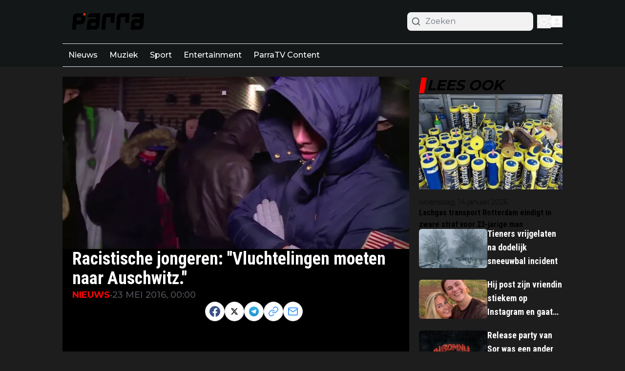

--- FILE ---
content_type: application/javascript; charset=utf-8
request_url: https://cdn.parra.nu/_next/static/chunks/5732-7aa076f98488e81e.js
body_size: 289
content:
"use strict";(self.webpackChunk_N_E=self.webpackChunk_N_E||[]).push([[5732],{13286:(e,t,a)=>{a.d(t,{cB:()=>n,kd:()=>r});var i=a(8614),l=a(33328);function n(e,t){return e.position.startsWith("article_after_paragraph_")?Number(e.position.split("article_after_paragraph_")[1]):"article_middle_of_article"===e.position?Math.floor(t/2):void 0}async function r(e,t){var a,n;let r=arguments.length>2&&void 0!==arguments[2]?arguments[2]:[],s=arguments.length>3?arguments[3]:void 0,d=parseInt(e.initialOffset.toString()),o=[];return o=e.scope===l.Xp.XML&&e.scopeValue?await (0,i.ul)(e.scopeValue,e.initialPageSize,d):await (0,i.ro)({scope:null!=(a=e.scope)?a:l.Xp.Latest,offset:d,paginationPageSize:e.initialPageSize,scopeData:t,isSticky:+!!e.isSticky,...e.exclude_tags_id&&{exclude_tags_id:e.exclude_tags_id},displayPage:s}),r.length>0&&(o=o.filter(e=>!r.includes(e.id))),{title:null!=(n=e.title)?n:"",articles:o}}},15732:(e,t,a)=>{a.d(t,{kd:()=>i.kd,x2:()=>d,Np:()=>s,ME:()=>r});var i=a(13286),l=a(8614),n=a(33328);function r(e){let t={};return e===n.iv.user_preferences?t.defaultTheme="light":e===n.iv.user_preferences_dark?t.defaultTheme="dark":t.defaultTheme=e,t}async function s(){try{let e=await l.aV.get("/file/buildifire-settings.json");return JSON.parse(e.data.data.content).globalDateFormat}catch(e){console.log(e);return}}async function d(e){let t=await (0,l.mt)();return e&&e===n.bT.None&&(null==t?void 0:t["datetime.default_display_type"])?null==t?void 0:t["datetime.default_display_type"]:e||(null==t?void 0:t["datetime.default_display_type"])}a(95704).env.SECRET_CLIENT_IDENTIFIER,a(95704),a(95704),a(1907),a(57039)}}]);

--- FILE ---
content_type: application/javascript; charset=utf-8
request_url: https://cdn.parra.nu/_next/static/chunks/app/layout-32d2b7f3b59c8703.js
body_size: 8496
content:
(self.webpackChunk_N_E=self.webpackChunk_N_E||[]).push([[7177],{7598:e=>{e.exports={root:"tweet-skeleton_root__y4yAT"}},7726:e=>{e.exports={skeleton:"skeleton_skeleton__u0Z23",loading:"skeleton_loading__NOfnf"}},17411:e=>{e.exports={verifiedOld:"verified-badge_verifiedOld__mErH8",verifiedBlue:"verified-badge_verifiedBlue__fbSq6",verifiedGovernment:"verified-badge_verifiedGovernment__BHT3z"}},20390:(e,t,r)=>{"use strict";r.d(t,{A:()=>i});var o=r(49499),n=r(8614),s=r(12115),a=r(57039);let i=e=>{let{setSuccessLogin:t}=e,[r,i]=(0,s.useState)({}),{setShowAuthModal:l,setIsAnonymous:d,isAnonymous:c,setUserData:m,tenant:u}=(0,o.Z2)(),[h,p]=(0,s.useState)({login:"",password:""}),b=async()=>{await (0,n.wz)().then(e=>{if(e){m(e),localStorage.setItem("".concat(u,"-user"),JSON.stringify(e));let t=window.localStorage.getItem("".concat(u,"-accessToken"));n.nC.setHeader("Authorization","Bearer ".concat(t)),n.aV.setHeader("Authorization","Bearer ".concat(t))}})},g=async e=>{e.preventDefault(),await n.nC.post("/login",{login:h.login,password:h.password}).then(e=>{w(e.data.data.authorization),t&&t(!0),setTimeout(()=>{t&&t(!1),l(!1)},2e3)}).catch(e=>{var t,r;let o=null==e||null==(r=e.data)||null==(t=r.metaData)?void 0:t.message;o?i({login:o}):i({login:(0,a.p)("common:invalid_credentials")}),console.log(e)})},w=e=>{c&&d(!1),(e=>{window.localStorage.setItem("".concat(u,"-accessToken"),e),n.nC.setHeader("Authorization","Bearer ".concat(e)),n.aV.setHeader("Authorization","Bearer ".concat(e))})(e),localStorage.getItem("".concat(u,"-user"))||b()};return{formData:h,login:w,onSubmit:g,errors:r,handleChange:e=>{let{name:t,value:r}=e.target;p({...h,[t]:r})}}}},27865:e=>{e.exports={root:"tweet-link_root__AKuKj"}},31759:e=>{e.exports={root:"tweet-not-found_root____QM1"}},32733:(e,t,r)=>{"use strict";r.d(t,{GoogleAnalytics:()=>s});var o=r(95155),n=r(68321);r(12115);let s=e=>{let{gaIds:t,hasConsentManagement:r}=e;if(!(null==t?void 0:t.length))return null;let s=t[0];return(0,o.jsxs)(o.Fragment,{children:[(0,o.jsx)(n.default,{src:"https://www.googletagmanager.com/gtag/js?id=".concat(s)}),(0,o.jsx)(n.default,{id:"google-analytics",children:"\n        window.dataLayer = window.dataLayer || [];\n        function gtag(){window.dataLayer.push(arguments);}\n         \n        gtag('consent', 'default', {\n          ad_storage: ".concat(r?'"denied"':'"granted"',",\n          analytics_storage: ").concat(r?'"denied"':'"granted"',",\n          ad_personalization: ").concat(r?'"denied"':'"granted"',",\n          ad_user_data: ").concat(r?'"denied"':'"granted"',",\n          functionality_storage: ").concat(r?'"denied"':'"granted"',",\n          personalization_storage: ").concat(r?'"denied"':'"granted"',",\n          security_storage: ").concat(r?'"denied"':'"granted"',"\n        });\n         \n        gtag('js', new Date());\n        ").concat(t.map(e=>"gtag('config', '".concat(e,"');")).join("\n"),"\n      ")})]})}},39617:(e,t,r)=>{"use strict";r.r(t),r.d(t,{default:()=>v});var o=r(95155),n=r(8614),s=r(57039),a=r(20063),i=r(49499);let l=e=>{let{successLogin:t}=e,r=(0,a.useRouter)(),l=(0,a.usePathname)(),{setShowAuthModal:d,tenant:c}=(0,i.Z2)();return(0,o.jsxs)("div",{className:"append-content relative p-4 pt-12 overflow-hidden bg-white rounded-lg shadow dark:bg-[#222]",children:[t&&(0,o.jsx)("div",{className:"bg-teal-100 mb-10 border-t-4 border-teal-500 rounded-b text-teal-900 px-4 py-3 shadow-md login-alert",role:"alert",children:(0,s.p)("common:login_success")}),(0,o.jsx)("button",{onClick:()=>{d(!1),r.push("/user/profile")},className:"focus:outline-none uppercase w-full border-primary   border font-semibold rounded-lg bg-primary text-white p-2 hover:opacity-75",children:(0,s.p)("pages:user.profile")}),(0,o.jsx)("button",{onClick:()=>{d(!1),"/user/profile"===l&&r.push("/"),window.localStorage.removeItem("".concat(c,"-accessToken")),window.localStorage.removeItem("".concat(c,"-user")),n.aV.deleteHeader("Authorization"),n.nC.deleteHeader("Authorization"),window.location.reload()},className:"mt-2 focus:outline-none uppercase w-full border-primary   border font-semibold rounded-lg bg-primary text-white p-2 hover:opacity-75",children:(0,s.p)("common:logout")})]})};var d=r(78301),c=r(12115),m=r(12245),u=r(59127);let h=()=>{let{canLoginByFacebook:e,canLoginByGoogle:t}=(0,i.Z2)(),{loginWithFacebook:r,loginWithGoogle:s}={loginWithFacebook:async()=>{await (0,n.dW)().then(e=>window.location.assign(e||""))},loginWithGoogle:async()=>{await (0,n.E6)().then(e=>window.location.assign(e||""))}};return(0,o.jsxs)(o.Fragment,{children:[e&&(0,o.jsxs)("button",{onClick:r,className:"relative w-full rounded-lg p-2 mb-2 flex justify-center transition-all py-2 items-center font-semibold border-0 text-white bg-[#435A92] hover:bg-primary focus:ring-primary",children:[(0,o.jsx)(u.iYk,{className:"inline mr-2",size:24}),"Facebook"]}),t&&(0,o.jsxs)("button",{onClick:s,className:"relative w-full rounded-lg flex justify-center transition-all py-2 items-center -2 font-semibold dark:text-black text-black bg-white hover:bg-gray-300 focus:ring-gray-300",children:[(0,o.jsx)(m.F4b,{className:"inline mr-2",size:24}),(0,o.jsx)("span",{className:"text-black",children:"Google"})]})]})};var p=r(20390),b=r(81558),g=r(94706);let w=e=>{let{setCurrentView:t,setSuccessLogin:r}=e,{formData:n,handleChange:a,errors:l,onSubmit:d}=(0,p.A)({setSuccessLogin:r}),{setIsAnonymous:m,setShowAuthModal:u,recaptchaSiteKey:w,anonymousComment:f,setRecaptchaToken:x,canLoginByGoogle:v,canLoginByFacebook:_}=(0,i.Z2)(),[y,j]=(0,c.useState)(!1),k=_||v,N=e=>{x(e),j(!1),m(!0),setTimeout(()=>u(!1),50)},{title:P,hint:S,login:C,registerBtn:E,anonymousBtn:z}={title:(0,s.p)("common:login"),hint:k?(0,s.p)("common:login_with_social_media"):(0,s.p)("common:login_with_username"),login:(0,s.p)("common:login"),registerBtn:(0,s.p)("common:register"),anonymousBtn:(0,s.p)("common:guest")};return(0,o.jsx)("div",{className:"relative p-4 overflow-hidden bg-white rounded-sn shadow append-content dark:bg-[#222]",children:(0,o.jsxs)("div",{className:"flex flex-col mb-4 text-left",children:[(0,o.jsxs)("div",{className:"relative p-4 mb-4 -m-4 bg-slate-200 dark:bg-[#222]",children:[(0,o.jsx)("h3",{className:"my-4 text-[32px] font-bold leading-6",children:P}),(0,o.jsx)("p",{className:"mb-4 text-gray-400",children:S}),k&&(0,o.jsx)(h,{})]}),(0,o.jsxs)(b.G3,{reCaptchaKey:w||"",children:[(0,o.jsxs)("form",{onSubmit:d,className:"text-left",children:[(0,o.jsxs)("div",{className:"mb-4",children:[(0,o.jsx)("label",{className:"block mb-1 capitalize text-sm dark:text-white/70 font-semibold text-gray-700",children:(0,s.p)("common:username")}),(0,o.jsx)("input",{placeholder:(0,s.p)("common:username_placeholder"),autoComplete:"username",name:"login",value:n.login,onChange:a,className:"block w-full p-2 bg-transparent border rounded-sn focus:outline-none border-zinc-700 focus:ring-primary focus:border-primary"}),(0,o.jsx)("p",{className:"text-red-500",children:l.login})]}),(0,o.jsx)("div",{className:"relative",children:(0,o.jsxs)("div",{className:"mb-4",children:[(0,o.jsxs)("div",{className:"flex justify-between",children:[(0,o.jsx)("label",{className:"block mb-1 capitalize text-sm dark:text-white/70 font-semibold text-gray-700",children:(0,s.p)("common:password")}),(0,o.jsxs)(g.h,{onClick:()=>t("forget"),className:"top-[2px] right-0 text-xs font-semibold text-primary dark:text-primaryDark dark:text-primary  hover:opacity-75 cursor-pointer text-right",children:[(0,s.p)("common:forgot_password"),"?"]})]}),(0,o.jsx)("input",{type:"password",placeholder:(0,s.p)("common:password"),name:"password",value:n.password,onChange:a,className:"block w-full p-2 mb-4 bg-transparent border rounded-sn focus:outline-none border-zinc-700 focus:ring-primary focus:border-primary"}),(0,o.jsx)("p",{className:"text-red-500",children:l.password})]})}),(0,o.jsx)("button",{type:"submit",className:"w-full uppercase p-2 font-semibold h-10 text-white border rounded-sm focus:outline-none border-primary bg-primary hover:opacity-75",children:C})]}),(0,o.jsx)("button",{onClick:()=>t("register"),className:"w-full mt-4 uppercase dark:text-primaryDark font-semibold bg-transparent rounded-sn register-switch-btn focus:outline-none text-primary hover:opacity-75",children:E}),f&&(0,o.jsx)("button",{onClick:()=>{w?j(!0):N("")},className:"w-full mt-4 dark:text-primaryDark font-semibold bg-transparent rounded-sn register-switch-btn focus:outline-none text-primary hover:opacity-75",children:z}),y&&f&&(0,o.jsx)(b.z2,{onVerify:e=>N(e)})]})]})})},f=e=>{let{setCurrentView:t}=e,{errors:r,submit:a,username:l,email:d,password:m,password_confirmation:u,showRecaptcha:p,handleInputChange:g,handleRecaptchaVerification:w,hasRegistered:f,isLoading:x}=(()=>{let[e,t]=(0,c.useState)({username:"",email:"",password:"",password_confirmation:""}),[r,o]=(0,c.useState)(!1),[a,i]=(0,c.useState)(!1),[l,d]=(0,c.useState)(!1),[m,u]=(0,c.useState)({}),h=async e=>{try{if(!e)throw Error();i(!1),p(e)}catch(e){u({other:"Recaptcha not correctly configured"})}finally{d(!1)}},p=async t=>{let r=window.location.hostname+"";n.nC.post("/r-register",{...e,check_score:1,"g-recaptcha-response":t,redirect_url:r}).then(()=>{o(!0),i(!1),d(!1)}).catch(e=>{var t,r,o;let n=e.data.metaData;(null==(t=n.errors)?void 0:t.email)&&u(e=>{var t;return{...e,email:null==(t=n.errors)?void 0:t.email[0]}}),(null==(r=n.errors)?void 0:r.username)&&u(e=>{var t;return{...e,username:null==(t=n.errors)?void 0:t.username[0]}}),(null==(o=n.errors)?void 0:o.password)&&u(e=>{var t;return{...e,password:null==(t=n.errors)?void 0:t.password[0]}}),(null==n?void 0:n.message)&&(null==n?void 0:n.status)===500&&u(e=>({...e,other:n.message})),i(!1),d(!1)})};return{username:e.username,email:e.email,password:e.password,password_confirmation:e.password_confirmation,submit:t=>{if(t.preventDefault(),e.password!==e.password_confirmation)return void u({...m,password_confirmation:(0,s.p)("common:password_match_error")});u({}),d(!0),i(!0)},errors:m,hasRegistered:r,showRecaptcha:a,isLoading:l,handleRecaptchaVerification:h,onRecaptchaExpire:()=>i(!1),handleInputChange:e=>{let{name:r,value:o}=e.target;t(e=>({...e,[r]:o}))}}})(),{recaptchaSiteKey:v,canLoginByGoogle:_,canLoginByFacebook:y}=(0,i.Z2)(),j=y||_;return(0,o.jsx)("div",{className:"relative p-4 overflow-hidden bg-white rounded-sm shadow append-content dark:bg-[#222]",children:f?(0,o.jsx)("p",{className:"bg-primary/40 border-2 font-semibold mt-6 p-3 rounded-md text-primary dark:text-primaryDark",children:(0,s.p)("common:has_registered")}):(0,o.jsxs)("div",{className:"flex flex-col mb-4 text-left",children:[(0,o.jsxs)("div",{className:"relative p-4 mb-4 -m-4 bg-slate-200 dark:bg-[#222]",children:[(0,o.jsx)("h3",{className:"my-4 text-[32px] font-bold leading-6",children:(0,s.p)("common:register")}),(0,o.jsx)("p",{className:"mb-4 text-gray-400",children:j?(0,o.jsx)(o.Fragment,{children:(0,s.p)("common:register_with_social_media")}):(0,o.jsxs)(o.Fragment,{children:[" ",(0,s.p)("common:register_with_email")]})}),j&&(0,o.jsx)(h,{})]}),v&&(0,o.jsx)(b.G3,{reCaptchaKey:v,children:(0,o.jsxs)("form",{className:"text-left",onSubmit:a,children:[(0,o.jsxs)("div",{className:"mb-4",children:[(0,o.jsx)("label",{className:"block mb-1 capitalize text-sm dark:text-white/70 font-semibold text-gray-700",children:(0,s.p)("common:username")}),(0,o.jsx)("input",{name:"username",onChange:g,value:l,placeholder:(0,s.p)("common:username_placeholder"),autoComplete:"username",className:"block w-full p-2 bg-transparent border rounded-sm focus:outline-none border-zinc-700 focus:ring-primary focus:border-primary"}),r.username&&(0,o.jsx)("span",{className:"text-xs text-red-700",id:"email_login_errors",role:"alert",children:r.username})]}),(0,o.jsxs)("div",{className:"mb-4",children:[(0,o.jsx)("label",{className:"block mb-1 text-sm dark:text-white/70 font-semibold text-gray-700",children:"Email"}),(0,o.jsx)("input",{name:"email",value:d,type:"email",onChange:g,id:"register_email",placeholder:(0,s.p)("common:email_placeholder"),autoComplete:"username",className:"block w-full p-2 mb-4 bg-transparent border rounded-sm focus:outline-none border-zinc-700 focus:ring-primary focus:border-primary"}),r.email&&(0,o.jsx)("span",{className:"text-xs text-red-700",id:"register_email_error",role:"alert",children:r.email})]}),(0,o.jsxs)("div",{className:"relative",children:[(0,o.jsx)("label",{className:"block mb-1 text-sm dark:text-white/70 font-semibold text-gray-700",children:(0,s.p)("common:password")}),(0,o.jsx)("input",{minLength:12,type:"password",name:"password",onChange:g,value:m,placeholder:(0,s.p)("common:password_placeholder"),id:"register_password",className:"block w-full p-2 mb-4 bg-transparent border rounded-sm focus:outline-none border-zinc-700 focus:ring-primary focus:border-primary"}),r.password&&(0,o.jsx)("span",{className:"text-xs text-red-700",id:"register_password_error",role:"alert",children:r.password})]}),(0,o.jsxs)("div",{className:"relative mb-4",children:[(0,o.jsx)("label",{className:"block mb-1 text-sm dark:text-white/70 font-semibold text-gray-700",children:(0,s.p)("common:repeat_password")}),(0,o.jsx)("input",{minLength:12,type:"password",name:"password_confirmation",onChange:g,value:u,placeholder:(0,s.p)("common:repeat_password_placeholder"),id:"register_password_confirmation",className:"block w-full p-2 mb-4 bg-transparent border rounded-sm focus:outline-none border-zinc-700 focus:ring-primary focus:border-primary"}),r.password_confirmation&&(0,o.jsx)("span",{className:"text-xs text-red-700",id:"register_password_confirmation_error",role:"alert",children:r.password_confirmation}),r.other&&(0,o.jsx)("span",{className:"text-xs text-red-700",children:r.other})]}),(0,o.jsxs)("button",{type:"submit",className:"w-full uppercase p-2 font-semibold text-white border rounded-sm focus:outline-none border-primary bg-primary hover:opacity-75",children:[x&&(0,o.jsx)("span",{className:"animate-ping inline-block w-4 h-4 bg-white opacity-75 mr-5 rounded-full",role:"status","aria-hidden":"true"}),(0,s.p)("common:register")]}),p&&(0,o.jsx)(b.z2,{onVerify:w})]})}),(0,o.jsx)("button",{onClick:()=>t("login"),className:"w-full uppercase mt-4 dark:text-primaryDark font-semibold bg-transparent rounded-sm register-switch-btn focus:outline-none text-primary hover:opacity-75",children:(0,s.p)("common:login")})]})})},x=e=>{let{setCurrentView:t}=e,{email:r,handleChangeEmail:a,submit:i,successMessage:l,isLoading:d}=(()=>{let[e,t]=(0,c.useState)(""),[r,o]=(0,c.useState)(""),[s,a]=(0,c.useState)(!1),i=async t=>{t.preventDefault(),a(!0);try{let t=window.location.hostname+"",r=await n.nC.post("/forgot-password",{email:e,redirect_url:"".concat(t,"/password/reset")});o(r.data.metaData.message)}catch(e){o(e.message)}finally{a(!1)}};return{isLoading:s,email:e,handleChangeEmail:e=>{let{value:r}=e.target;t(r)},submit:i,successMessage:r}})();return(0,o.jsx)("div",{className:"append-content relative p-4 overflow-hidden bg-white rounded-lg shadow dark:bg-[#222]",children:l?(0,o.jsx)("p",{className:"bg-primary/40 border-2 font-semibold mt-6 p-3 rounded-md text-primary",children:l}):(0,o.jsxs)("div",{className:"flex flex-col  mb-4 text-center",children:[(0,o.jsx)("div",{className:"relative py-4 px-8 mb-4 -m-4 bg-slate-200 dark:bg-[#222]",children:(0,o.jsxs)("p",{children:[" ",(0,s.p)("common:forgot_password_prompt")]})}),(0,o.jsxs)("form",{className:"text-left",onSubmit:i,children:[(0,o.jsx)("div",{id:"reset_password_result",style:{display:"none"},children:(0,o.jsx)("div",{className:"bg-teal-100 border-t-4 border-teal-500 rounded-b text-teal-900 px-4 py-3 shadow-md login-alert",role:"alert"})}),(0,o.jsxs)("div",{className:"mb-4",children:[(0,o.jsx)("label",{className:"mb-1 block text-sm dark:text-white/70 font-semibold text-gray-700",children:"Email"}),(0,o.jsx)("input",{name:"email",value:r,onChange:a,type:"email",id:"register_email",placeholder:(0,s.p)("common:email_placeholder"),autoComplete:"username",className:"block w-full p-2 mb-4 focus:outline-none border bg-transparent border-zinc-100 rounded-lg focus:ring-primary focus:border-primary"})]}),(0,o.jsxs)("button",{type:"submit",className:"focus:outline-none flex items-center justify-center w-full border-primary border font-semibold rounded-lg bg-primary text-white p-2 hover:opacity-75",children:[d&&(0,o.jsx)("span",{className:"animate-ping inline-block w-4 h-4 bg-white opacity-75 mr-5 rounded-full",role:"status","aria-hidden":"true"}),(0,s.p)("common:reset_password")]}),(0,o.jsx)("div",{className:"text-center",children:(0,o.jsxs)("b",{children:[" ",(0,s.p)("common:or")]})}),(0,o.jsx)("button",{onClick:()=>t("login"),className:"focus:outline-none w-full border-primary border font-semibold rounded-lg bg-primary text-white p-2 hover:opacity-75",children:(0,s.p)("common:login")}),(0,o.jsx)("button",{onClick:()=>t("register"),className:"mt-2 focus:outline-none w-full border-primary border font-semibold rounded-lg bg-primary text-white p-2 hover:opacity-75",children:(0,s.p)("common:register")})]})]})})},v=()=>{let{userData:e,showAuthModal:t,setShowAuthModal:r}=(0,i.Z2)(),[n,s]=(0,c.useState)("login"),[a,m]=(0,c.useState)(!1);return(0,o.jsx)(d.default,{show:t,onClose:()=>r(!1),closeOnOutsideClick:!1,children:e?(0,o.jsx)(l,{successLogin:a}):(0,o.jsxs)(o.Fragment,{children:["login"===n&&(0,o.jsx)(w,{setSuccessLogin:m,setCurrentView:s}),"register"===n&&(0,o.jsx)(f,{setCurrentView:s}),"forget"===n&&(0,o.jsx)(x,{setCurrentView:s})]})})}},40373:e=>{e.exports={info:"tweet-info_info__AiKtR",infoLink:"tweet-info_infoLink__Ty7pE",infoIcon:"tweet-info_infoIcon__qNVaY"}},40592:e=>{e.exports={header:"tweet-header_header__ZbZwA",avatar:"tweet-header_avatar__NGTFf",avatarOverflow:"tweet-header_avatarOverflow__qr0Z2",avatarSquare:"tweet-header_avatarSquare__ttGex",avatarShadow:"tweet-header_avatarShadow__9oGQr",author:"tweet-header_author__vXsch",authorLink:"tweet-header_authorLink__khFUU",authorVerified:"tweet-header_authorVerified__IKR_y",authorLinkText:"tweet-header_authorLinkText__m3aeF",authorMeta:"tweet-header_authorMeta__DOwN4",authorFollow:"tweet-header_authorFollow__dExbC",username:"tweet-header_username__xqA4f",follow:"tweet-header_follow__L7l42",separator:"tweet-header_separator__NII5G",brand:"tweet-header_brand__5tdnX",twitterIcon:"tweet-header_twitterIcon__IFEPu"}},41670:(e,t,r)=>{"use strict";r.r(t),r.d(t,{default:()=>c});var o=r(95155),n=r(20063),s=r(33328),a=r(12115);let i=(e,t)=>{if(e.endsWith("Z")||/[+-]\d{2}:\d{2}$/.test(e))return new Date(e).getTime();let r=e.match(/(\d{4})-(\d{2})-(\d{2})[\sT](\d{2}):(\d{2}):(\d{2})/);if(!r)return new Date(e).getTime();let[,o,n,s,a,i,l]=r;try{let e=new Date("".concat(o,"-").concat(n,"-").concat(s,"T12:00:00Z")),r=new Intl.DateTimeFormat("en-CA",{timeZone:t,year:"numeric",month:"2-digit",day:"2-digit",hour:"2-digit",minute:"2-digit",second:"2-digit",hour12:!1}).format(e),d=new Date(r.replace(", ","T")).getTime()-e.getTime();return new Date("".concat(o,"-").concat(n,"-").concat(s,"T").concat(a,":").concat(i,":").concat(l)).getTime()-d}catch(r){return console.error("Timezone conversion error:",{dateStr:e,sourceTimezone:t,error:r}),new Date(e).getTime()}},l="Europe/Amsterdam";var d=r(94706);let c=e=>{let{smartbarData:t}=e,r=(e=>{var t;let{smartbarData:r}=e,{date:o,links:d,visibility:c,end_at:m,start_at:u,text:h,link:p,button_text:b}=r,g=null!=(t=(0,n.usePathname)())?t:"",w=null==d?void 0:d.includes(g),[f,x]=(0,a.useState)(!1),[v,_]=function(e,t){let[r,o]=(0,a.useState)(()=>{try{let r=window.localStorage.getItem(e);return r?JSON.parse(r):t}catch(e){return t}});return[r,t=>{try{let n=t instanceof Function?t(r):t;o(n),window.localStorage.setItem(e,JSON.stringify(n))}catch(e){console.log(e)}}]}("smartbar_date",void 0);return(0,a.useEffect)(()=>{if(!u||!m||!o)return void x(!1);let e=Date.now(),t=i(u,l),r=i(m,l),n=i(o,l),a=t<=e&&r>e;if(!v||new Date(v).getTime()<n)switch(c){case s.TJ.Hidden:x(!1);break;case s.TJ.EverywhereExcept:x(a&&!w);break;case s.TJ.NowhereExcept:x(a&&w);break;default:x(a)}},[u,m,o,v,c,w]),(0,a.useEffect)(()=>{f&&_(void 0)},[f,_]),{show:f,handleCloseSmartbar:e=>{x(!1),_(e)},text:h,link:p,lastUpdated:o,button_text:b}})({smartbarData:t}),c=(0,n.useRouter)();return(0,o.jsx)(o.Fragment,{children:r&&r.show&&(0,o.jsx)("div",{className:"w-full Smartbar fixed z-30 bottom-0 p-2 py-4  bg-black/90 border-gray-200/30 border-t backdrop-blur-lg",children:(0,o.jsxs)("div",{className:"flex items-center container mx-auto justify-between gap-8 ",children:[(0,o.jsxs)("div",{className:"flex justify-between flex-1 items-center Smartbar-content",children:[(0,o.jsx)(d.h,{href:null==r?void 0:r.link,className:"text-sm sm:text-base hover:underline text-white",children:null==r?void 0:r.text}),r.button_text&&(0,o.jsx)("button",{onClick:()=>c.push(r.link),className:"transition-all focus:outline-none px-8  duration-700 font-semibold rounded-lg bg-primary text-white p-2 hover:opacity-75",children:r.button_text})]}),(0,o.jsx)("button",{onClick:()=>{r.handleCloseSmartbar(r.lastUpdated)},style:{float:"right",fontSize:" 1.2rem",fontWeight:700,lineHeight:1,color:"gray",textShadow:" 0 1px 0 #fff"},className:"opacity-60 hover:opacity-100 transition-all Smartbar-close-button",children:"✖"})]})})})}},45078:(e,t,r)=>{Promise.resolve().then(r.bind(r,93365)),Promise.resolve().then(r.bind(r,51343)),Promise.resolve().then(r.bind(r,39617)),Promise.resolve().then(r.bind(r,75457)),Promise.resolve().then(r.bind(r,71876)),Promise.resolve().then(r.bind(r,32733)),Promise.resolve().then(r.bind(r,32331)),Promise.resolve().then(r.bind(r,50673)),Promise.resolve().then(r.bind(r,47026)),Promise.resolve().then(r.bind(r,18504)),Promise.resolve().then(r.bind(r,39943)),Promise.resolve().then(r.bind(r,41041)),Promise.resolve().then(r.bind(r,42686)),Promise.resolve().then(r.bind(r,59520)),Promise.resolve().then(r.bind(r,16707)),Promise.resolve().then(r.bind(r,72023)),Promise.resolve().then(r.bind(r,92085)),Promise.resolve().then(r.bind(r,41670)),Promise.resolve().then(r.bind(r,1907)),Promise.resolve().then(r.bind(r,95204)),Promise.resolve().then(r.t.bind(r,41402,23)),Promise.resolve().then(r.bind(r,24437)),Promise.resolve().then(r.bind(r,36552)),Promise.resolve().then(r.t.bind(r,73677,23)),Promise.resolve().then(r.t.bind(r,59989,23)),Promise.resolve().then(r.t.bind(r,87529,23)),Promise.resolve().then(r.bind(r,87672)),Promise.resolve().then(r.t.bind(r,96980,23)),Promise.resolve().then(r.bind(r,245)),Promise.resolve().then(r.bind(r,32269)),Promise.resolve().then(r.t.bind(r,83896,23)),Promise.resolve().then(r.t.bind(r,84420,23)),Promise.resolve().then(r.t.bind(r,40592,23)),Promise.resolve().then(r.bind(r,10960)),Promise.resolve().then(r.t.bind(r,17411,23)),Promise.resolve().then(r.t.bind(r,99231,23)),Promise.resolve().then(r.t.bind(r,27865,23)),Promise.resolve().then(r.t.bind(r,58373,23)),Promise.resolve().then(r.t.bind(r,74595,23)),Promise.resolve().then(r.t.bind(r,48426,23)),Promise.resolve().then(r.t.bind(r,40373,23)),Promise.resolve().then(r.t.bind(r,65284,23)),Promise.resolve().then(r.t.bind(r,88975,23)),Promise.resolve().then(r.t.bind(r,90476,23)),Promise.resolve().then(r.t.bind(r,69225,23)),Promise.resolve().then(r.t.bind(r,31759,23)),Promise.resolve().then(r.t.bind(r,7726,23)),Promise.resolve().then(r.t.bind(r,7598,23)),Promise.resolve().then(r.bind(r,36881)),Promise.resolve().then(r.bind(r,93366)),Promise.resolve().then(r.bind(r,32415)),Promise.resolve().then(r.bind(r,68082)),Promise.resolve().then(r.bind(r,83907)),Promise.resolve().then(r.bind(r,24936)),Promise.resolve().then(r.bind(r,71763)),Promise.resolve().then(r.bind(r,95534)),Promise.resolve().then(r.bind(r,69582)),Promise.resolve().then(r.bind(r,66694)),Promise.resolve().then(r.bind(r,16052)),Promise.resolve().then(r.bind(r,19273)),Promise.resolve().then(r.bind(r,30830)),Promise.resolve().then(r.bind(r,72111)),Promise.resolve().then(r.bind(r,45064)),Promise.resolve().then(r.bind(r,72040)),Promise.resolve().then(r.bind(r,27723)),Promise.resolve().then(r.bind(r,57751)),Promise.resolve().then(r.bind(r,79853))},47026:(e,t,r)=>{"use strict";r.r(t),r.d(t,{default:()=>d});var o=r(95155),n=r(8614),s=r(20390),a=r(68321),i=r(12115),l=r(49499);let d=e=>{let{authGoogleAppId:t}=e,{login:r}=(0,s.A)({}),[d,c]=(0,i.useState)(!1),[m,u]=(0,i.useState)(!1),{tenant:h}=(0,l.Z2)();(0,i.useEffect)(()=>{let e=localStorage.getItem("".concat(h,"-accessToken"));t&&!e&&u(!0),d&&(window.google.accounts.id.initialize({client_id:t,callback:p}),window.google.accounts.id.prompt())},[d]);let p=async e=>{let t=await (0,n.$p)(e.credential);t&&r(t)};return m?(0,o.jsx)(a.default,{src:"https://accounts.google.com/gsi/client",onLoad:()=>c(!0),strategy:"lazyOnload"}):(0,o.jsx)(o.Fragment,{})}},48426:e=>{e.exports={root:"tweet-info-created-at_root__Obj_h"}},51343:(e,t,r)=>{"use strict";r.r(t),r.d(t,{default:()=>h});var o=r(95155),n=r(12115),s=r(33328);let a=new(r(82322)).L("https://r.testifier.nl");function i(e){return e.replace(/\?+$/,"")}let l=e=>{let{src:t,width:r,aspectRatio:o=1.5,fit:n}=e,[s,l]=t.split("$watermark:");if(t.includes("r.testifier.nl"))return i(s);if(!t.includes("s3-newsifier.ams3.digitaloceanspaces.com"))return t;let d=i(a.resize(s,{w:r,h:Math.floor(r/o),watermark:l}));return n&&(d=d.replace("fill","fit")),d.includes(".gif")&&(d=d.replace("@webp","")),d};var d=r(15239),c=r(67909),m=r(20063);let u=(0,c.default)(()=>Promise.resolve().then(r.bind(r,78301))),h=e=>{var t,r;let{popupData:a,children:i}=e,{showModal:c,onClose:h}=(e=>{let{popupData:t}=e,[r,o]=(0,n.useState)(!1),{date:a}=t,i=()=>{window.scrollY>document.documentElement.scrollHeight/5&&function(e){try{let t=window.localStorage.getItem(s.MJ);if(!t)return!0;let{lastSeen:r}=JSON.parse(t);if(r!==e)return!0}catch(e){return!1}}(a)&&(o(!0),function(e){try{window.localStorage.setItem(s.MJ,JSON.stringify({lastSeen:e}))}catch(e){console.log(e)}}(a))};return(0,n.useEffect)(()=>(window.addEventListener("scroll",i),()=>window.removeEventListener("scroll",i)),[]),{showModal:r,onClose:()=>o(!1)}})({popupData:a}),p=(0,m.useRouter)(),b=null!=(r=(0,m.usePathname)())?r:"";if(!a)return(0,o.jsx)(o.Fragment,{});let g=null==(t=a.links)?void 0:t.includes(b);return a.visibility!==s.TJ.Hidden&&(a.visibility!==s.TJ.EverywhereExcept||!g)&&(a.visibility!==s.TJ.NowhereExcept||g)&&c?(0,o.jsx)(u,{show:c,onClose:h,children:(0,o.jsxs)("div",{className:"px-2 pt-12 pb-6",children:[a.logoPath&&(0,o.jsx)("div",{className:"relative mb-4 aspect-w-3 aspect-h-2",children:(0,o.jsx)(d.default,{src:a.logoPath,loader:l,layout:"fill",objectFit:"cover",objectPosition:"center",alt:"logo"})}),(0,o.jsx)("div",{className:"gap-4 flex flex-col",id:"article-blocks",children:i}),(0,o.jsx)("div",{className:"mt-4 flex justify-center",children:(0,o.jsx)("button",{className:"profile-submit-btn focus:outline-none px-8 mt-4 border-primary border font-semibold rounded-lg bg-primary text-white p-2 hover:opacity-75",onClick:()=>p.push(a.link),children:a.buttonText})})]})}):(0,o.jsx)(o.Fragment,{})}},58373:e=>{e.exports={root:"tweet-body_root__NEuOx"}},59989:e=>{e.exports={style:{fontFamily:"'Montserrat', 'Montserrat Fallback'",fontStyle:"normal"},className:"__className_e80465",variable:"__variable_e80465"}},69225:e=>{e.exports={root:"quoted-tweet-body_root__LYupi"}},73677:()=>{},78301:(e,t,r)=>{"use strict";r.r(t),r.d(t,{default:()=>i});var o=r(95155),n=r(12115);let s=function(e,t,r,o){let s=(0,n.useRef)(t);(0,n.useEffect)(()=>{s.current=t},[t]),(0,n.useEffect)(()=>{let t=(null==r?void 0:r.current)||window;if(!(t&&t.addEventListener))return;let n=e=>s.current(e);return t.addEventListener(e,n,o),()=>{t.removeEventListener(e,n)}},[e,r,o])},a=function(e,t){let r=arguments.length>2&&void 0!==arguments[2]?arguments[2]:"mousedown";s(r,r=>{let o=null==e?void 0:e.current;!o||o.contains(r.target)||t(r)})},i=e=>{let{show:t=!1,onClose:r,backgroundColor:s,children:i,closeOnOutsideClick:l=!0}=e,d=(0,n.useRef)(null);return a(d,()=>{l&&r()}),(0,o.jsx)(o.Fragment,{children:t&&(0,o.jsx)("div",{className:"fixed inset-0 z-50 overflow-y-auto",children:(0,o.jsxs)("div",{className:"min-h-screen px-4 text-center",children:[(0,o.jsx)("div",{className:"fixed inset-0 bg-gray-500 bg-opacity-75 transition-opacity"}),(0,o.jsx)("span",{className:"inline-block h-screen align-middle","aria-hidden":"true",children:"​"}),(0,o.jsxs)("div",{ref:d,className:"max-w-md inline-block relative w-full my-8 overflow-hidden text-left align-middle transform transition-all shadow-xl rounded-lg\n                ".concat(null!=s?s:"bg-white","\n              "),children:[(0,o.jsx)("button",{type:"button",className:"absolute top-3 right-4 z-20","data-modal-toggle":"authentication-modal","data-handler":"true",onClick:r,children:(0,o.jsx)("svg",{className:"w-5 h-5 stroke-neutral-500 dark:stroke-white",viewBox:"0 0 20 20",xmlns:"http://www.w3.org/2000/svg",children:(0,o.jsx)("path",{fillRule:"evenodd",d:"M4.293 4.293a1 1 0 011.414 0L10 8.586l4.293-4.293a1 1 0 111.414 1.414L11.414 10l4.293 4.293a1 1 0 01-1.414 1.414L10 11.414l-4.293 4.293a1 1 0 01-1.414-1.414L8.586 10 4.293 5.707a1 1 0 010-1.414z",clipRule:"evenodd"})})}),i]})]})})})}},83896:e=>{e.exports={root:"tweet-container_root__wzLwj",article:"tweet-container_article__jIFmm"}},84420:()=>{},87529:e=>{e.exports={style:{fontFamily:"'Roboto Condensed', 'Roboto Condensed Fallback'",fontStyle:"normal"},className:"__className_108f78",variable:"__variable_108f78"}},88975:e=>{e.exports={replies:"tweet-replies_replies__1DEIU",link:"tweet-replies_link__bBB0L",text:"tweet-replies_text__Ap4WV"}},90476:e=>{e.exports={header:"quoted-tweet-header_header__6tK8Q",avatar:"quoted-tweet-header_avatar__klvRR",avatarSquare:"quoted-tweet-header_avatarSquare___UVXG",author:"quoted-tweet-header_author__AHSzv",authorText:"quoted-tweet-header_authorText__2Majx",username:"quoted-tweet-header_username__A9gFU"}},93365:(e,t,r)=>{"use strict";r.d(t,{Providers:()=>d});var o=r(95155),n=r(15732);r(12115);var s=r(49499),a=r(88262),i=r(95010);function l(e){let{children:t,...r}=e;return(0,o.jsx)(i.N,{...r,children:t})}function d(e){let{children:t,recaptchaSiteKey:r,anonymousComment:i,canLoginByGoogle:d,canLoginByFacebook:c,defaultTheme:m,tenant:u}=e;return(0,o.jsx)(s.sH,{tenant:u,anonymousComment:i,recaptchaSiteKey:r,canLoginByGoogle:d,canLoginByFacebook:c,children:(0,o.jsx)(a.i,{children:(0,o.jsx)(l,{enableSystem:!1,...(0,n.ME)(m),attribute:"class",children:t})})})}},95204:(e,t,r)=>{"use strict";r.r(t),r.d(t,{default:()=>a});var o=r(95155),n=r(12115),s=r(68321);let a=e=>{let{settings:t}=e,r=null==t?void 0:t["web_push_service.provider"],a=null==t?void 0:t["web_push_service.id"],[i,l]=(0,n.useState)(!1);return((0,n.useEffect)(()=>{if(!a||!r)return;let e=setTimeout(()=>l(!0),5e3),t=["mousedown","keydown","touchstart","scroll"],o=()=>{l(!0),clearTimeout(e),t.forEach(e=>document.removeEventListener(e,o))};return t.forEach(e=>document.addEventListener(e,o,{once:!0,passive:!0})),()=>{clearTimeout(e),t.forEach(e=>document.removeEventListener(e,o))}},[a,r]),(0,n.useEffect)(()=>{"webpushr"===r&&a&&!window.webpushr&&(window.webpushr=function(){(window.webpushr.q=window.webpushr.q||[]).push(arguments)})},[r,a]),i)?(0,o.jsxs)(o.Fragment,{children:["onesignal"===r&&a&&(0,o.jsxs)(o.Fragment,{children:[(0,o.jsx)("link",{rel:"dns-prefetch",href:"https://cdn.onesignal.com"}),(0,o.jsx)("link",{rel:"dns-prefetch",href:"https://onesignal.com"}),(0,o.jsx)("link",{rel:"preconnect",href:"https://cdn.onesignal.com",crossOrigin:"anonymous"}),(0,o.jsx)(s.default,{id:"onesignal-sdk",src:"https://cdn.onesignal.com/sdks/web/v16/OneSignalSDK.page.js",strategy:"lazyOnload",onLoad:()=>{"onesignal"===r&&a&&(window.OneSignalDeferred=window.OneSignalDeferred||[],window.OneSignalDeferred.push(async function(e){await e.init({appId:a,serviceWorkerParam:{scope:"/"},serviceWorkerPath:"OneSignalSDKWorker.js",notifyButton:{enable:!0},promptOptions:{slidedown:{prompts:[{type:"push",autoPrompt:!0}]}}})}))}})]}),"webpushr"===r&&a&&(0,o.jsxs)(o.Fragment,{children:[(0,o.jsx)("link",{rel:"dns-prefetch",href:"https://cdn.webpushr.com"}),(0,o.jsx)("link",{rel:"preconnect",href:"https://cdn.webpushr.com",crossOrigin:"anonymous"}),(0,o.jsx)(s.default,{id:"webpushr-jssdk",src:"https://cdn.webpushr.com/app.min.js",strategy:"lazyOnload",onLoad:()=>{"webpushr"===r&&a&&window.webpushr("setup",{key:a})}})]})]}):null}},96980:e=>{e.exports={verified:"icons_verified__CfY5Y"}},99231:e=>{e.exports={root:"tweet-in-reply-to_root__YQ5z4"}}},e=>{e.O(0,[3909,905,9279,269,6808,5284,6536,4482,5558,6658,5831,1290,845,9599,2852,5167,5239,2495,4187,8980,5521,2415,4769,5732,8441,1255,7358],()=>e(e.s=45078)),_N_E=e.O()}]);